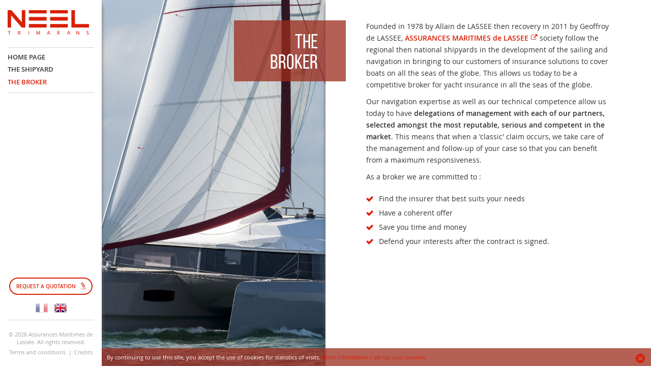

--- FILE ---
content_type: text/html; charset=UTF-8
request_url: https://www.neel-insurance.com/the-broker
body_size: 1657
content:
<!DOCTYPE html>
<html xmlns="http://www.w3.org/1999/xhtml" lang="en-US">
<head>
<meta charset="UTF-8" />
<title>The broker - NEEL insurance</title>
<meta name="viewport" content="width=device-width, initial-scale=1, maximal-scale=1, user-scalable=no" />
<meta name="robots" content="index, follow" />
<link rel="canonical" href="https://www.neel-insurance.com/the-broker" />
<link rel="alternate" href="https://www.neel-assurance.com/the-broker" hreflang="fr" />
<link rel="alternate" href="https://www.neel-insurance.com/the-broker" hreflang="en" />
<link rel="icon" href="https://static.neel-assurance.com/favicon.png" type="image/png" />
<link href="https://static.neel-assurance.com/assets/css/neel.min.1753466228.css" media="all" type="text/css" rel="stylesheet" />
<script src="https://static.neel-assurance.com/assets/js/lib/require-jquery-1.9.1.min.js" data-main="https://static.neel-assurance.com/assets/js/neel.min.1753466228.js" data-root="https://www.neel-insurance.com/" data-tk="P7fg0pvoInShHRSXWymWaraYT5KkJHwNyZy7Jzat"></script>
<script src="https://static.neel-assurance.com/assets/js/locale/en_US/neel.1753466228.js" data-domain="neel"></script>
</head>
<body class="broker">
<nav id="menu">
  <div id="identity" role="presentation"><a href="https://www.neel-insurance.com/">NEEL insurance</a></div>
  <ul>
    <li><a href="https://www.neel-insurance.com/">Home page</a></li>
    <li><a href="https://www.neel-insurance.com/the-shipyard">The shipyard</a></li>
    <li><a href="https://www.neel-insurance.com/the-broker" class="active">The broker</a></li>
  </ul>
</nav>
<button aria-controls="menu" aria-expanded="false">Show/Hide slide caption button</button>
<aside role="presentation"></aside>
<article>
  <h1>The broker</h1>
  <p>Founded in 1978 by Allain de LASSEE then recovery in 2011 by Geoffroy de LASSEE, <strong><a href="https://www.delassee.com" target="_blank">ASSURANCES MARITIMES de LASSEE</a></strong> society follow the regional then national shipyards in the development of the sailing and navigation in bringing to our customers of insurance solutions to cover boats on all the seas of the globe. This allows us today to be a competitive broker for yacht insurance in all the seas of the globe.</p>
  <p>Our navigation expertise as well as our technical competence allow us today to have <strong>delegations of management with each of our partners, selected amongst the most reputable, serious and competent in the market</strong>. This means that when a &#039;classic&#039; claim occurs, we take care of the management and follow-up of your case so that you can benefit from a maximum responsiveness.</p>
  <p>As a broker we are committed to :</p>
  <ul>
    <li>Find the insurer that best suits your needs</li>
    <li>Have a coherent offer</li>
    <li>Save you time and money</li>
    <li>Defend your interests after the contract is signed.</li>
  </ul>
</article>
<footer>
  <a href="https://www.neel-insurance.com/quote" class="btn quote">Request a quotation</a>
  <nav>
    <a href="https://www.neel-assurance.com/le-courtier" class="fr">French version</a>
    <a href="https://www.neel-insurance.com/the-broker" class="en active">English version</a>
  </nav>
  <div>
    <p>© 2026 Assurances Maritimes de Lassée. All rights reserved.</p>
    <nav>
      <a href="https://www.neel-insurance.com/legal-information">Terms and conditions</a>
      <a href="https://www.neel-insurance.com/credits">Credits</a>
    </nav>
  </div>
</footer>
<div id="about-cookies">
  <p>By continuing to use this site, you accept the use of cookies for statistics of visits. <a href="https://www.neel-insurance.com/legal-information#cookies">More information / set up your cookies</a></p>
  <a href="#">Ok</a>
</div>
<script>
  (function(i,s,o,g,r,a,m){i['GoogleAnalyticsObject']=r;i[r]=i[r]||function(){
  (i[r].q=i[r].q||[]).push(arguments)},i[r].l=1*new Date();a=s.createElement(o),
  m=s.getElementsByTagName(o)[0];a.async=1;a.src=g;m.parentNode.insertBefore(a,m)
  })(window,document,'script','//www.google-analytics.com/analytics.js','ga');
  ga('create', 'UA-66400786-3', 'auto');
  ga('send', 'pageview');
</script>
</body>
</html>


--- FILE ---
content_type: text/css
request_url: https://static.neel-assurance.com/assets/css/neel.min.1753466228.css
body_size: 2918
content:
@font-face{font-family:"Open Sans";src:url("../fonts/open-sans-regular.woff") format("woff");font-weight:normal}@font-face{font-family:"Open Sans";src:url("../fonts/open-sans-semibold.woff") format("woff");font-weight:bold}@font-face{font-family:"Open Sans";src:url("../fonts/open-sans-light.woff") format("woff");font-weight:200}@font-face{font-family:"Bebas Neue";src:url("../fonts/bebas-neue-regular.woff") format("woff");font-weight:normal}@font-face{font-family:"a2l";font-style:normal;font-weight:normal;src:url("../fonts/a2l.eot");src:url("../fonts/a2l.eot?#iefix") format("embedded-opentype"),url("../fonts/a2l.woff") format("woff")}*{margin:0;padding:0;box-sizing:border-box;outline:0}html{height:100%;-webkit-text-size-adjust:none}body{position:relative;min-height:760px;height:100%;font:14px "Open Sans","Helvetica Neue",Helvetica,Arial,sans-serif;color:#333;background:white}a{color:#d91f05;text-decoration:none}a:hover,a:focus{text-decoration:underline}::selection{color:white;background:#d91f05}::-moz-selection{color:white;background:#d91f05}[hidden]{display:none}.center{text-align:center}h1{background:#9c2b1c;background:rgba(156,43,28,0.75);position:fixed;z-index:3;right:50%;top:40px;margin-right:-40px;padding:25px 55px 15px 35px;text-align:right;font:40px "Bebas Neue";text-transform:uppercase;color:white;box-sizing:content-box}body.broker h1,body.legal h1{width:130px}aside{position:fixed;z-index:1;left:0;top:0;bottom:0;width:50%;background-position:center center;background-repeat:no-repeat;background-size:cover}body.home aside{background-image:url(../img/backgrounds/01.jpg)}body.shipyard aside{background-image:url(../img/backgrounds/02.jpg);background-position:center center}body.legal aside,body.credits aside{background-image:url(../img/backgrounds/03.jpg)}body.broker aside{background-image:url(../img/backgrounds/04.jpg)}body.quote aside{background-image:url(../img/backgrounds/04.jpg);background-position:center 70%}body.error aside{background-image:url(../img/backgrounds/error.jpg);background-position:30% center}@media(max-width:801px),(max-height:470px){body.shipyard aside{background-position:center 65%}body.broker aside,body.legal aside,body.credits aside{background-position:center bottom}}article{position:absolute;z-index:2;left:50%;top:0;width:50%;max-width:900px;min-height:100%;padding:40px 80px;background:white;box-shadow:-7px 0 7px -7px #666}#about-cookies{background:#9c2b1c;background:rgba(156,43,28,0.75);position:fixed;z-index:55;bottom:0;right:0;padding:10px 50px 10px 10px;font-size:.8em;color:white;left:240px;width:auto}@media(max-height:770px){#about-cookies{left:200px}}@media(max-width:1201px),(max-height:470px){#about-cookies{left:0}}#about-cookies p{margin:0}#about-cookies>a{position:absolute;display:block;right:10px;top:10px;width:20px;height:20px;font-size:0;text-indent:-9000px}#about-cookies>a:before{content:"x";position:absolute;display:block;font:18px a2l;text-indent:0}#about-cookies>a:hover{color:white}@media(max-width:601px){#about-cookies{background:#9c2b1c}}article{line-height:1.7em}article h2{margin:20px 0 10px;font-size:20px;color:#d91f05}article>h2:first-child{margin-top:0}article p{margin-bottom:10px}article p:last-child{margin-bottom:0}article>ul,article>ol{margin:20px 0}article>ul{list-style:none}article>ul>li{position:relative;margin-bottom:5px;padding-left:25px}article>ul>li:before{content:"v";position:absolute;left:0;top:1px;font-family:a2l;color:#d91f05}article>ul ul{margin-left:20px;list-style-type:disc}article address{font-style:normal}article a[target=_blank]:after{content:">";display:inline-block;margin-left:5px;font:.9em a2l}article a[target=_blank]:hover:after{text-decoration:none !important}article img.l,article img.left{float:left;max-width:50%;height:auto !important;margin:0 20px 10px 0}article img.r,article img.right{float:right;max-width:50%;height:auto !important;margin:0 0 10px 20px}article img.c{display:block;max-width:100%;height:auto !important;margin:0 auto;padding:10px 20px 20px}@media(max-width:601px){article img.r,article img.right,article img.l,article img.left{display:block;float:none;max-width:100%;height:auto !important;margin:0 auto;padding:10px 20px 20px}}body>button{position:fixed;display:none;z-index:55;left:0;top:0;width:60px;height:60px;text-indent:-9000px;font-size:0;color:white;background:#9c2b1c;border:0;cursor:pointer;-moz-appearance:none;-webkit-appearance:none;-moz-user-select:none;-webkit-user-select:none;-ms-webkit-user-select:none;-ms-user-select:none;user-select:none;transition:left .5s,color .3s,background .3s}body>button:before{content:"h";display:block;position:absolute;left:0;top:0;width:100%;text-align:center;text-indent:0;font:25px/58px a2l}@media(min-width:801px){body>button:hover{color:white;background:#d91f05}}#menu{position:fixed;z-index:50;left:0;top:0;bottom:0;width:240px;padding:30px 20px 0;background:white;box-shadow:7px 0 7px -7px #666;transition:left .5s,right .5s,width .5s}#menu a{font-weight:bold;color:#333;transition:color .3s}#menu a:hover,#menu a:focus{text-decoration:none;color:#d91f05}#menu a.active{color:#d91f05}#menu #identity{transition:left .5s}#menu #identity a{display:block;width:180px;padding-top:31%;font-size:0;text-indent:-9000px;background:url(../img/identity.png) no-repeat left top;background-size:contain}#menu>ul{margin:40px 0;padding:20px 0;list-style:none;border-top:1px solid #d4d4d4;border-bottom:1px solid #d4d4d4}#menu>ul>li>a{text-transform:uppercase}#menu>ul>li>a:focus{color:inherit}#menu>ul li{margin-bottom:.6em}#menu>ul li ul{display:none;padding-top:.6em;list-style:none}#menu>ul li ul.active{display:block}#menu>ul li ul li{padding-left:20px}#menu>ul li ul li a{font-weight:normal}@media(max-width:601px){#menu{box-shadow:none}}body>footer{position:fixed;z-index:55;left:0;bottom:0;width:240px;padding:0 20px;text-align:center;font-size:.8em;color:#a1a1a1;transition:left .5s}body>footer a.btn{margin-bottom:10px}body>footer>nav{height:24px;line-height:24px}body>footer>nav a{display:inline-block;width:24px;height:24px;margin:0 5px;text-indent:-9000px;font-size:0;background-repeat:no-repeat;background-size:24px 24px;opacity:.5}body>footer>nav a.fr{background-image:url(../img/ui/fr.png)}body>footer>nav a.en{background-image:url(../img/ui/en.png)}body>footer>nav a.active,body>footer>nav a:hover,body>footer>nav a:focus{opacity:1}body>footer div{margin-top:15px;padding:20px 0;border-top:1px solid #d4d4d4}body>footer div nav{margin-top:5px}body>footer div a{color:inherit}body>footer div a:first-child:after{content:"|";display:inline-block;margin:0 .2em 0 .5em}.btn{display:inline-block;margin:5px 0;padding:1em 1.2em;text-align:center;vertical-align:middle;font:bold 13px "Open Sans","Helvetica Neue",Helvetica,Arial,sans-serif;line-height:1em;text-transform:uppercase;white-space:nowrap;color:#d91f05;background:0;border:2px solid #d91f05;border-radius:35px;cursor:pointer;-moz-appearance:none;-webkit-appearance:none;transition:color .3s,background .3s;-moz-user-select:none;-webkit-user-select:none;-ms-webkit-user-select:none;-ms-user-select:none;user-select:none}.btn::-moz-focus-inner{border-style:none;padding:0}.btn:hover,.btn:focus,.btn.plain{text-decoration:none;color:white;background:#d91f05}.btn[disabled]{color:white;background:rgb(213.6108108108,123.0484446711,110.3891891892);border-color:rgb(213.6108108108,123.0484446711,110.3891891892);cursor:not-allowed !important}.btn.quote{position:relative;padding-right:3em}.btn.quote:after{content:"q";position:absolute;right:.7em;top:.6em;font:normal 1.3em a2l !important;text-transform:none !important;-webkit-font-smoothing:antialiased;-moz-osx-font-smoothing:grayscale}.btn.gray{color:rgb(135.5,135.5,135.5);border-color:rgb(135.5,135.5,135.5)}.btn.gray:hover,.btn.gray:focus{color:white;background:rgb(135.5,135.5,135.5)}body.home{background:#9c2b1c}body.home aside{right:0;left:240px;width:auto}@media(max-height:770px){body.home aside{left:200px}}@media(max-width:1201px),(max-height:470px){body.home aside{left:0}}@media(max-width:801px),(max-height:470px){body.home aside{height:250px}}body.home article{background:#9c2b1c;background:rgba(156,43,28,0.75);top:50%;bottom:auto;width:720px;min-height:auto;padding:40px !important;font:200 1.15em "Open Sans","Helvetica Neue",Helvetica,Arial,sans-serif;color:white;box-shadow:none;left:240px;width:auto}@media(max-height:770px){body.home article{left:200px}}@media(max-width:1201px),(max-height:470px){body.home article{left:0}}body.home article p{margin-bottom:20px}@media(max-height:770px){body.home article{top:25%}}@media(max-width:801px),(max-height:470px){body.home article{top:310px;bottom:0;background:#9c2b1c}}@media(max-width:601px){body.home article{padding:40px 20px !important}}body.home h1{position:static;margin:0 0 10px;padding:0;text-align:left;font:normal 1.8em "Open Sans","Helvetica Neue",Helvetica,Arial,sans-serif;text-transform:none;background:0}@media(max-width:801px),(max-height:470px){body.home h1{margin-bottom:20px;font-size:1.5em}}body.quote h1{position:absolute;right:100%;top:0;width:300px;margin:-80px 40px 0 0;padding:60px 0 20px 20px;text-align:left;box-sizing:border-box}body.quote aside{position:absolute;bottom:auto;width:100%;height:200px}body.quote article{margin-left:380px;top:240px;width:auto;max-width:none;right:20px;padding:0 30px 40px 0;box-shadow:none;left:240px;width:auto}@media(max-height:770px){body.quote article{left:200px}}@media(max-width:1201px),(max-height:470px){body.quote article{left:0}}body.quote article div.intro{position:absolute;right:100%;top:130px;width:300px;margin:0 40px 20px 0}@media(max-width:1550px),(max-height:470px){body.quote h1{left:0;right:auto;top:auto;bottom:100%;margin-bottom:20px;padding:30px 0 7px 20px}body.quote article{margin-left:40px}body.quote article div.intro{position:static;width:auto;margin-right:0}}@media(max-width:801px),(max-height:470px){body.quote h1{left:40px;width:260px;margin-bottom:16px;padding:25px 35px 17px 15px;font-size:30px}body.quote aside{height:170px}body.quote article{left:0;top:270px;width:100% !important;margin-left:0;padding:0 40px}}body.quote div.intro h2{font-size:14px;margin-bottom:20px}body.quote div.intro strong{color:#d91f05}@media(max-height:770px),(max-width:801px){body{min-height:0}body>footer{width:200px;padding:0 15px}body>footer a.btn{font-size:.9em}#menu{width:200px;padding:20px 15px 0;font-size:.9em}#menu #identity a{width:160px}#menu>ul{margin:20px 0;padding:10px 0 5px}}@media(max-height:530px) and (min-width:801px){body>footer a.btn{display:none}}@media(max-height:470px) and (min-width:801px){body>footer div{display:none}body>footer>nav{margin-bottom:20px}}@media(max-height:380px) and (min-width:801px){body>footer{display:none}}@media(max-height:455px) and (max-width:801px){body>footer a.btn{display:none}}@media(max-height:415px) and (max-width:801px){body>footer div{display:none}body>footer>nav{margin-bottom:20px}}@media(max-height:320px) and (max-width:801px){#menu>ul{position:absolute;overflow-y:auto;left:0;right:0;top:0;bottom:0;padding:20px 15px 0 !important;border:0}body>footer{display:none}}@media(max-width:1201px),(max-height:470px){#menu,body>footer{left:-240px}#menu{z-index:49}body>button{display:block}}@media(max-width:801px),(max-height:470px){#menu,body>footer{position:fixed;left:-200px}#menu{z-index:49}#menu #identity{position:fixed;z-index:48;left:0;right:0;top:0;height:60px;text-align:right;background:white;box-shadow:0 7px 7px -7px #666}#menu #identity a{display:inline-block;width:130px;margin:10px 20px 0 0}#menu>ul{margin-top:0;padding-top:0;border-top:0}h1{position:absolute;left:40px;right:auto;top:auto;bottom:100%;margin:0 0 16px 0;padding:25px 35px 17px 15px;font-size:30px}aside{position:absolute;top:60px;bottom:auto;width:100%;height:170px}article{left:0;top:270px;width:100% !important;max-width:none;padding:0 40px;box-shadow:none}article:after{content:"";display:block;height:40px}}@media(max-width:601px){article{padding:0 20px !important;font-size:.9em}}html.open-nav body #menu,html.open-nav body>footer{left:0 !important;right:auto !important}html.open-nav body #menu{z-index:50}html.open-nav body #identity{left:240px}html.open-nav body>button{left:240px;color:white;background:#d91f05}@media(max-height:770px),(max-width:801px){html.open-nav body #identity,html.open-nav body>button{left:200px !important}}@media(max-width:601px){html.open-nav body #identity a{display:none !important}}@media print{*{page-break-before:auto !important;page-break-inside:auto !important;page-break-after:auto !important}body{height:auto !important;min-height:auto !important;padding:30px !important;color:black !important;background:white !important}body>button{display:none !important}body article{position:static;width:100% !important;max-width:100% !important;margin:0 !important;padding:0 !important;color:black !important;background:none !important;box-shadow:none !important}body article:after{content:"";display:block;clear:both}body article h1{position:static !important;width:100% !important;margin:0 0 20px 0 !important;padding:0 !important;text-align:left !important;color:black !important;background:none !important}body article h1 br{display:none}body>footer{position:static !important;clear:both !important;width:100% !important;margin-top:50px !important;color:black}body>footer>a,body>footer nav{display:none !important}#menu,aside,div.anbu{display:none !important}}

--- FILE ---
content_type: application/javascript
request_url: https://static.neel-assurance.com/assets/js/locale/en_US/neel.1753466228.js
body_size: 931
content:
var neel_i18n_data={"Aucun résultat disponible.":[null,"No result available."],":nb résultat disponible.":[":nb résultats disponibles.",":nb result available.",":nb results available."],"Utilisez les flèches haut et bas pour naviguer.":[null,"Use up and down arrows to navigate."],"Votre requête semble erronée. Vérifiez votre saisie.":[null,"Your request looks erroneous. Please check your input."],"Vous n'êtes pas autorisé à effectuer cette requête.\nVérifiez que votre session n'a pas expiré.":[null,"Your are not allowed to perform this requests.\nPlease check that your session has not expired."],"La ressource demandée n'existe pas.":[null,"The requested resource does not exist."],"Nous allons faire le nécessaire pour corriger ceci dès que possible.":[null,"We will do our best to fix this as soon as possible."],"Une erreur est survenue":[null,"An error occured"],"Veuillez fournir une valeur valide.":[null,"Please provide a valid value."],"Veuillez fournir une valeur comprise entre %s et %s.":[null,"Please provide a value between %s and %s."],"Veuillez fournir une valeur strictement comprise entre %s et %s.":[null,"Please provide a value strictly between %s and %s."],"Veuillez choisir %s item(s).":[null,"Please choose %s item(s)."],"Veuillez choisir au minimum %s item(s).":[null,"Please choose at least %s item(s)."],"Veuillez choisir au maximum %s item(s).":[null,"Please choose at most %s item(s)."],"Veuillez choisir de %s à %s items.":[null,"Please provide between %s and %s items."],"Veuillez fournir une date valide.":[null,"Please provide a valid date."],"Veuillez fournir une date supérieure au %s.":[null,"Please provide a date after %s."],"Veuillez fournir une date inférieure au %s.":[null,"Please provide a date before %s."],"Veuillez fournir une date comprise entre le %s et le %s.":[null,"Please provide a date between %s and %s."],"Veuillez ne fournir que des chiffres.":[null,"Please provide only digits."],"Veuillez fournir une adresse e-mail valide.":[null,"Please provide a valid email address."],"Veuillez choisir un fichier valide.":[null,"Please provide a valid file."],"Veuillez fournir une valeur supérieure ou égale à %s.":[null,"Please provide a value superior or equal to %s."],"Veuillez fournir une valeur supérieure à %s.":[null,"Please provide a value superior to %s."],"Veuillez fournir la même valeur que ci-dessus.":[null,"Please provide the same value as above."],"Veuillez fournir un nombre valide.":[null,"Please provide a valid number."],"Veuillez fournir une valeur inférieure ou égale à %s.":[null,"Please provide a value inferior or equal to %s."],"Veuillez fournir une valeur inférieure à %s.":[null,"Please provide a value inferior to %s."],"Veuillez fournir une valeur.":[null,"Please provide a value."],"Veuillez fournir une valeur décimale valide.":[null,"Please provide a valid decimal value."],"Votre mot de passe doit contenir au moins : %s.":[null,"Your password must contain at least: %s"],":nb minuscule":[":nb minuscules",":nb lowercase character",":nb lowercase characters"],":nb majuscule":[":nb majuscules",":nb uppercase character",":nb uppercase characters"],":nb chiffre":[":nb chiffres",":nb digit",":nb digits"],":nb caractère spécial":[":nb caractères spéciaux",":nb special character",":nb special characters"],"Veuillez fournir une valeur correspondant au modèle.":[null,"Please provide a value matching the model."],"Veuillez fournir une valeur de longueur valide.":[null,"Please provide a value of correct length."],"Veuillez fournir moins de %s caractères.":[null,"Please provide less than %s characters."],"Veuillez fournir plus de %s caractères.":[null,"Please provide ore than %s characters."],"Veuillez fournir entre %s et %s caractères.":[null,"Please provide between %s and %s characters."],"Veuillez fournir un URL valide.":[null,"Please provide a valid URL."]};
